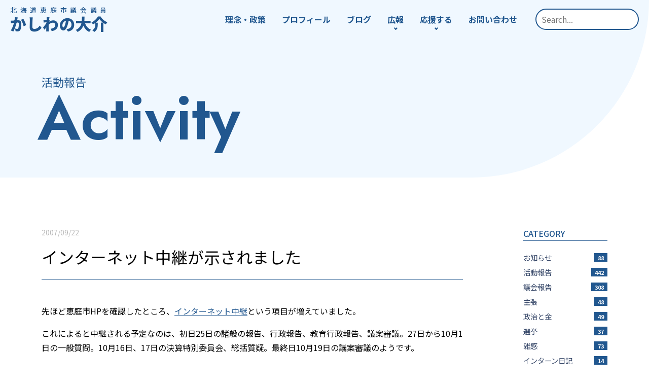

--- FILE ---
content_type: text/html; charset=UTF-8
request_url: https://kashiwano.info/article-235.html
body_size: 66931
content:
<!DOCTYPE html>
<html lang="ja">

<head>
  <!-- Google tag (gtag.js) -->
<script async src="https://www.googletagmanager.com/gtag/js?id=G-73SB98L9GX"></script>
<script>
  window.dataLayer = window.dataLayer || [];
  function gtag(){dataLayer.push(arguments);}
  gtag('js', new Date());

  gtag('config', 'G-73SB98L9GX');
</script>
<!-- Google tag (gtag.js) -->
<script async src="https://www.googletagmanager.com/gtag/js?id=UA-18988342-5"></script>
<script>
  window.dataLayer = window.dataLayer || [];
  function gtag(){dataLayer.push(arguments);}
  gtag('js', new Date());

  gtag('config', 'UA-18988342-5');
</script>
  <meta http-equiv="Content-Type" content="text/html; charset=UTF-8" />
  <meta name="viewport" content="width=device-width, initial-scale=1.0">
  
  <meta name='robots' content='index, follow, max-image-preview:large, max-snippet:-1, max-video-preview:-1' />

	<!-- This site is optimized with the Yoast SEO plugin v22.4 - https://yoast.com/wordpress/plugins/seo/ -->
	<title>インターネット中継が示されました - かしわのだいすけ（柏野大介）</title>
	<link rel="canonical" href="https://kashiwano.info/article-235.html" />
	<meta property="og:locale" content="ja_JP" />
	<meta property="og:type" content="article" />
	<meta property="og:title" content="インターネット中継が示されました - かしわのだいすけ（柏野大介）" />
	<meta property="og:description" content="先ほど恵庭市HPを確認したところ、インターネット中継という項目が増えていました。 これによると中継される予定なのは、初日25日の諸般の報告、行政報告、教育行政報告、議案審議。27日から10月1日の一般質問。10月16日、 [&hellip;]" />
	<meta property="og:url" content="https://kashiwano.info/article-235.html" />
	<meta property="og:site_name" content="かしわのだいすけ（柏野大介）" />
	<meta property="article:published_time" content="2007-09-22T06:49:30+00:00" />
	<meta property="article:modified_time" content="2023-03-29T04:16:06+00:00" />
	<meta property="og:image" content="https://kashiwano.info/wp/wp-content/uploads/2023/03/ogp.png" />
	<meta property="og:image:width" content="1200" />
	<meta property="og:image:height" content="675" />
	<meta property="og:image:type" content="image/png" />
	<meta name="author" content="Daisuke" />
	<meta name="twitter:card" content="summary_large_image" />
	<meta name="twitter:label1" content="執筆者" />
	<meta name="twitter:data1" content="Daisuke" />
	<script type="application/ld+json" class="yoast-schema-graph">{"@context":"https://schema.org","@graph":[{"@type":"WebPage","@id":"https://kashiwano.info/article-235.html","url":"https://kashiwano.info/article-235.html","name":"インターネット中継が示されました - かしわのだいすけ（柏野大介）","isPartOf":{"@id":"https://kashiwano.info/#website"},"datePublished":"2007-09-22T06:49:30+00:00","dateModified":"2023-03-29T04:16:06+00:00","author":{"@id":"https://kashiwano.info/#/schema/person/a76cd2613b53018bfe15faf6380c5451"},"breadcrumb":{"@id":"https://kashiwano.info/article-235.html#breadcrumb"},"inLanguage":"ja","potentialAction":[{"@type":"ReadAction","target":["https://kashiwano.info/article-235.html"]}]},{"@type":"BreadcrumbList","@id":"https://kashiwano.info/article-235.html#breadcrumb","itemListElement":[{"@type":"ListItem","position":1,"name":"ホーム","item":"https://kashiwano.info/"},{"@type":"ListItem","position":2,"name":"インターネット中継が示されました"}]},{"@type":"WebSite","@id":"https://kashiwano.info/#website","url":"https://kashiwano.info/","name":"かしわのだいすけ（柏野大介）","description":"一方通行の政治を変える","potentialAction":[{"@type":"SearchAction","target":{"@type":"EntryPoint","urlTemplate":"https://kashiwano.info/?s={search_term_string}"},"query-input":"required name=search_term_string"}],"inLanguage":"ja"},{"@type":"Person","@id":"https://kashiwano.info/#/schema/person/a76cd2613b53018bfe15faf6380c5451","name":"Daisuke","url":"https://kashiwano.info/article-author/daisuke"}]}</script>
	<!-- / Yoast SEO plugin. -->


<style type="text/css">.brave_popup{display:none}</style><script data-no-optimize="1"> var brave_popup_data = {}; var bravepop_emailValidation=false; var brave_popup_videos = {};  var brave_popup_formData = {};var brave_popup_adminUser = false; var brave_popup_pageInfo = {"type":"single","pageID":235,"singleType":"post"};  var bravepop_emailSuggestions={};</script><link rel='stylesheet' id='sbi_styles-css' href='https://kashiwano.info/wp/wp-content/plugins/instagram-feed-pro/css/sbi-styles.min.css?ver=6.0.8' type='text/css' media='all' />
<link rel='stylesheet' id='wp-block-library-css' href='https://kashiwano.info/wp/wp-includes/css/dist/block-library/style.min.css?ver=6.5.7' type='text/css' media='all' />
<style id='wp-block-library-theme-inline-css' type='text/css'>
.wp-block-audio figcaption{color:#555;font-size:13px;text-align:center}.is-dark-theme .wp-block-audio figcaption{color:#ffffffa6}.wp-block-audio{margin:0 0 1em}.wp-block-code{border:1px solid #ccc;border-radius:4px;font-family:Menlo,Consolas,monaco,monospace;padding:.8em 1em}.wp-block-embed figcaption{color:#555;font-size:13px;text-align:center}.is-dark-theme .wp-block-embed figcaption{color:#ffffffa6}.wp-block-embed{margin:0 0 1em}.blocks-gallery-caption{color:#555;font-size:13px;text-align:center}.is-dark-theme .blocks-gallery-caption{color:#ffffffa6}.wp-block-image figcaption{color:#555;font-size:13px;text-align:center}.is-dark-theme .wp-block-image figcaption{color:#ffffffa6}.wp-block-image{margin:0 0 1em}.wp-block-pullquote{border-bottom:4px solid;border-top:4px solid;color:currentColor;margin-bottom:1.75em}.wp-block-pullquote cite,.wp-block-pullquote footer,.wp-block-pullquote__citation{color:currentColor;font-size:.8125em;font-style:normal;text-transform:uppercase}.wp-block-quote{border-left:.25em solid;margin:0 0 1.75em;padding-left:1em}.wp-block-quote cite,.wp-block-quote footer{color:currentColor;font-size:.8125em;font-style:normal;position:relative}.wp-block-quote.has-text-align-right{border-left:none;border-right:.25em solid;padding-left:0;padding-right:1em}.wp-block-quote.has-text-align-center{border:none;padding-left:0}.wp-block-quote.is-large,.wp-block-quote.is-style-large,.wp-block-quote.is-style-plain{border:none}.wp-block-search .wp-block-search__label{font-weight:700}.wp-block-search__button{border:1px solid #ccc;padding:.375em .625em}:where(.wp-block-group.has-background){padding:1.25em 2.375em}.wp-block-separator.has-css-opacity{opacity:.4}.wp-block-separator{border:none;border-bottom:2px solid;margin-left:auto;margin-right:auto}.wp-block-separator.has-alpha-channel-opacity{opacity:1}.wp-block-separator:not(.is-style-wide):not(.is-style-dots){width:100px}.wp-block-separator.has-background:not(.is-style-dots){border-bottom:none;height:1px}.wp-block-separator.has-background:not(.is-style-wide):not(.is-style-dots){height:2px}.wp-block-table{margin:0 0 1em}.wp-block-table td,.wp-block-table th{word-break:normal}.wp-block-table figcaption{color:#555;font-size:13px;text-align:center}.is-dark-theme .wp-block-table figcaption{color:#ffffffa6}.wp-block-video figcaption{color:#555;font-size:13px;text-align:center}.is-dark-theme .wp-block-video figcaption{color:#ffffffa6}.wp-block-video{margin:0 0 1em}.wp-block-template-part.has-background{margin-bottom:0;margin-top:0;padding:1.25em 2.375em}
</style>
<style id='xo-event-calendar-event-calendar-style-inline-css' type='text/css'>
.xo-event-calendar{font-family:Helvetica Neue,Helvetica,Hiragino Kaku Gothic ProN,Meiryo,MS PGothic,sans-serif;overflow:auto;position:relative}.xo-event-calendar td,.xo-event-calendar th{padding:0!important}.xo-event-calendar .calendar:nth-child(n+2) .month-next,.xo-event-calendar .calendar:nth-child(n+2) .month-prev{visibility:hidden}.xo-event-calendar table{background-color:transparent;border-collapse:separate;border-spacing:0;color:#333;margin:0;padding:0;table-layout:fixed;width:100%}.xo-event-calendar table caption,.xo-event-calendar table tbody,.xo-event-calendar table td,.xo-event-calendar table tfoot,.xo-event-calendar table th,.xo-event-calendar table thead,.xo-event-calendar table tr{background:transparent;border:0;margin:0;opacity:1;outline:0;padding:0;vertical-align:baseline}.xo-event-calendar table table tr{display:table-row}.xo-event-calendar table table td,.xo-event-calendar table table th{display:table-cell;padding:0}.xo-event-calendar table.xo-month{border:1px solid #ccc;border-right-width:0;margin:0 0 8px;padding:0}.xo-event-calendar table.xo-month td,.xo-event-calendar table.xo-month th{background-color:#fff;border:1px solid #ccc;padding:0}.xo-event-calendar table.xo-month caption{caption-side:top}.xo-event-calendar table.xo-month .month-header{display:flex;flex-flow:wrap;justify-content:center;margin:4px 0}.xo-event-calendar table.xo-month .month-header>span{flex-grow:1;text-align:center}.xo-event-calendar table.xo-month button{background-color:transparent;border:0;box-shadow:none;color:#333;cursor:pointer;margin:0;overflow:hidden;padding:0;text-shadow:none;width:38px}.xo-event-calendar table.xo-month button[disabled]{cursor:default;opacity:.3}.xo-event-calendar table.xo-month button>span{text-align:center;vertical-align:middle}.xo-event-calendar table.xo-month button span.nav-prev{border-bottom:2px solid #333;border-left:2px solid #333;display:inline-block;font-size:0;height:13px;transform:rotate(45deg);width:13px}.xo-event-calendar table.xo-month button span.nav-next{border-right:2px solid #333;border-top:2px solid #333;display:inline-block;font-size:0;height:13px;transform:rotate(45deg);width:13px}.xo-event-calendar table.xo-month button:hover span.nav-next,.xo-event-calendar table.xo-month button:hover span.nav-prev{border-width:3px}.xo-event-calendar table.xo-month>thead th{border-width:0 1px 0 0;color:#333;font-size:.9em;font-weight:700;padding:1px 0;text-align:center}.xo-event-calendar table.xo-month>thead th.sunday{color:#d00}.xo-event-calendar table.xo-month>thead th.saturday{color:#00d}.xo-event-calendar table.xo-month .month-week{border:0;overflow:hidden;padding:0;position:relative;width:100%}.xo-event-calendar table.xo-month .month-week table{border:0;margin:0;padding:0}.xo-event-calendar table.xo-month .month-dayname{border-width:1px 0 0 1px;bottom:0;left:0;position:absolute;right:0;top:0}.xo-event-calendar table.xo-month .month-dayname td{border-width:1px 1px 0 0;padding:0}.xo-event-calendar table.xo-month .month-dayname td div{border-width:1px 1px 0 0;font-size:100%;height:1000px;line-height:1.2em;padding:4px;text-align:right}.xo-event-calendar table.xo-month .month-dayname td div.other-month{opacity:.6}.xo-event-calendar table.xo-month .month-dayname td div.today{color:#00d;font-weight:700}.xo-event-calendar table.xo-month .month-dayname-space{height:1.5em;position:relative;top:0}.xo-event-calendar table.xo-month .month-event{background-color:transparent;position:relative;top:0}.xo-event-calendar table.xo-month .month-event td{background-color:transparent;border-width:0 1px 0 0;padding:0 1px 2px}.xo-event-calendar table.xo-month .month-event-space{background-color:transparent;height:1.5em}.xo-event-calendar table.xo-month .month-event-space td{border-width:0 1px 0 0}.xo-event-calendar table.xo-month .month-event tr,.xo-event-calendar table.xo-month .month-event-space tr{background-color:transparent}.xo-event-calendar table.xo-month .month-event-title{background-color:#ccc;border-radius:3px;color:#666;display:block;font-size:.8em;margin:1px;overflow:hidden;padding:0 4px;text-align:left;white-space:nowrap}.xo-event-calendar p.holiday-title{font-size:90%;margin:0;padding:2px 0;vertical-align:middle}.xo-event-calendar p.holiday-title span{border:1px solid #ccc;margin:0 6px 0 0;padding:0 0 0 18px}.xo-event-calendar .loading-animation{left:50%;margin:-20px 0 0 -20px;position:absolute;top:50%}@media(min-width:600px){.xo-event-calendar .calendars.columns-2{-moz-column-gap:15px;column-gap:15px;display:grid;grid-template-columns:repeat(2,1fr);row-gap:5px}.xo-event-calendar .calendars.columns-2 .month-next,.xo-event-calendar .calendars.columns-2 .month-prev{visibility:hidden}.xo-event-calendar .calendars.columns-2 .calendar:first-child .month-prev,.xo-event-calendar .calendars.columns-2 .calendar:nth-child(2) .month-next{visibility:visible}.xo-event-calendar .calendars.columns-3{-moz-column-gap:15px;column-gap:15px;display:grid;grid-template-columns:repeat(3,1fr);row-gap:5px}.xo-event-calendar .calendars.columns-3 .month-next,.xo-event-calendar .calendars.columns-3 .month-prev{visibility:hidden}.xo-event-calendar .calendars.columns-3 .calendar:first-child .month-prev,.xo-event-calendar .calendars.columns-3 .calendar:nth-child(3) .month-next{visibility:visible}.xo-event-calendar .calendars.columns-4{-moz-column-gap:15px;column-gap:15px;display:grid;grid-template-columns:repeat(4,1fr);row-gap:5px}.xo-event-calendar .calendars.columns-4 .month-next,.xo-event-calendar .calendars.columns-4 .month-prev{visibility:hidden}.xo-event-calendar .calendars.columns-4 .calendar:first-child .month-prev,.xo-event-calendar .calendars.columns-4 .calendar:nth-child(4) .month-next{visibility:visible}}.xo-event-calendar.xo-calendar-loading .xo-months{opacity:.5}.xo-event-calendar.xo-calendar-loading .loading-animation{animation:loadingCircRot .8s linear infinite;border:5px solid rgba(0,0,0,.2);border-radius:50%;border-top-color:#4285f4;height:40px;width:40px}@keyframes loadingCircRot{0%{transform:rotate(0deg)}to{transform:rotate(359deg)}}.xo-event-calendar.is-style-legacy table.xo-month .month-header>span{font-size:120%;line-height:28px}.xo-event-calendar.is-style-regular table.xo-month button:not(:hover):not(:active):not(.has-background){background-color:transparent;color:#333}.xo-event-calendar.is-style-regular table.xo-month button>span{text-align:center;vertical-align:middle}.xo-event-calendar.is-style-regular table.xo-month button>span:not(.dashicons){font-size:2em;overflow:hidden;text-indent:100%;white-space:nowrap}.xo-event-calendar.is-style-regular table.xo-month .month-next,.xo-event-calendar.is-style-regular table.xo-month .month-prev{height:2em;width:2em}.xo-event-calendar.is-style-regular table.xo-month .month-header{align-items:center;display:flex;justify-content:center;padding:.2em 0}.xo-event-calendar.is-style-regular table.xo-month .month-header .calendar-caption{flex-grow:1}.xo-event-calendar.is-style-regular table.xo-month .month-header>span{font-size:1.1em}.xo-event-calendar.is-style-regular table.xo-month>thead th{background:#fafafa;font-size:.8em}.xo-event-calendar.is-style-regular table.xo-month .month-dayname td div{font-size:1em;padding:.2em}.xo-event-calendar.is-style-regular table.xo-month .month-dayname td div.today{color:#339;font-weight:700}.xo-event-calendar.is-style-regular .holiday-titles{display:inline-flex;flex-wrap:wrap;gap:.25em 1em}.xo-event-calendar.is-style-regular p.holiday-title{font-size:.875em;margin:0 0 .5em}.xo-event-calendar.is-style-regular p.holiday-title span{margin:0 .25em 0 0;padding:0 0 0 1.25em}

</style>
<style id='xo-event-calendar-simple-calendar-style-inline-css' type='text/css'>
.xo-simple-calendar{box-sizing:border-box;font-family:Helvetica Neue,Helvetica,Hiragino Kaku Gothic ProN,Meiryo,MS PGothic,sans-serif;margin:0;padding:0;position:relative}.xo-simple-calendar td,.xo-simple-calendar th{padding:0!important}.xo-simple-calendar .calendar:nth-child(n+2) .month-next,.xo-simple-calendar .calendar:nth-child(n+2) .month-prev{visibility:hidden}.xo-simple-calendar .calendar table.month{border:0;border-collapse:separate;border-spacing:1px;box-sizing:border-box;margin:0 0 .5em;min-width:auto;outline:0;padding:0;table-layout:fixed;width:100%}.xo-simple-calendar .calendar table.month caption,.xo-simple-calendar .calendar table.month tbody,.xo-simple-calendar .calendar table.month td,.xo-simple-calendar .calendar table.month tfoot,.xo-simple-calendar .calendar table.month th,.xo-simple-calendar .calendar table.month thead,.xo-simple-calendar .calendar table.month tr{background:transparent;border:0;margin:0;opacity:1;outline:0;padding:0;vertical-align:baseline}.xo-simple-calendar .calendar table.month caption{caption-side:top;font-size:1.1em}.xo-simple-calendar .calendar table.month .month-header{align-items:center;display:flex;justify-content:center;width:100%}.xo-simple-calendar .calendar table.month .month-header .month-title{flex-grow:1;font-size:1em;font-weight:400;letter-spacing:.1em;line-height:1em;padding:0;text-align:center}.xo-simple-calendar .calendar table.month .month-header button{background:none;background-color:transparent;border:0;font-size:1.4em;line-height:1.4em;margin:0;outline-offset:0;padding:0;width:1.4em}.xo-simple-calendar .calendar table.month .month-header button:not(:hover):not(:active):not(.has-background){background-color:transparent}.xo-simple-calendar .calendar table.month .month-header button:hover{opacity:.6}.xo-simple-calendar .calendar table.month .month-header button:disabled{cursor:auto;opacity:.3}.xo-simple-calendar .calendar table.month .month-header .month-next,.xo-simple-calendar .calendar table.month .month-header .month-prev{background-color:transparent;color:#333;cursor:pointer}.xo-simple-calendar .calendar table.month tr{background:transparent;border:0;outline:0}.xo-simple-calendar .calendar table.month td,.xo-simple-calendar .calendar table.month th{background:transparent;border:0;outline:0;text-align:center;vertical-align:middle;word-break:normal}.xo-simple-calendar .calendar table.month th{font-size:.8em;font-weight:700}.xo-simple-calendar .calendar table.month td{font-size:1em;font-weight:400}.xo-simple-calendar .calendar table.month .day.holiday{color:#333}.xo-simple-calendar .calendar table.month .day.other{opacity:.3}.xo-simple-calendar .calendar table.month .day>span{box-sizing:border-box;display:inline-block;padding:.2em;width:100%}.xo-simple-calendar .calendar table.month th>span{color:#333}.xo-simple-calendar .calendar table.month .day.sun>span,.xo-simple-calendar .calendar table.month th.sun>span{color:#ec0220}.xo-simple-calendar .calendar table.month .day.sat>span,.xo-simple-calendar .calendar table.month th.sat>span{color:#0069de}.xo-simple-calendar .calendars-footer{margin:.5em;padding:0}.xo-simple-calendar .calendars-footer ul.holiday-titles{border:0;display:inline-flex;flex-wrap:wrap;gap:.25em 1em;margin:0;outline:0;padding:0}.xo-simple-calendar .calendars-footer ul.holiday-titles li{border:0;list-style:none;margin:0;outline:0;padding:0}.xo-simple-calendar .calendars-footer ul.holiday-titles li:after,.xo-simple-calendar .calendars-footer ul.holiday-titles li:before{content:none}.xo-simple-calendar .calendars-footer ul.holiday-titles .mark{border-radius:50%;display:inline-block;height:1.2em;vertical-align:middle;width:1.2em}.xo-simple-calendar .calendars-footer ul.holiday-titles .title{font-size:.7em;vertical-align:middle}@media(min-width:600px){.xo-simple-calendar .calendars.columns-2{-moz-column-gap:15px;column-gap:15px;display:grid;grid-template-columns:repeat(2,1fr);row-gap:5px}.xo-simple-calendar .calendars.columns-2 .month-next,.xo-simple-calendar .calendars.columns-2 .month-prev{visibility:hidden}.xo-simple-calendar .calendars.columns-2 .calendar:first-child .month-prev,.xo-simple-calendar .calendars.columns-2 .calendar:nth-child(2) .month-next{visibility:visible}.xo-simple-calendar .calendars.columns-3{-moz-column-gap:15px;column-gap:15px;display:grid;grid-template-columns:repeat(3,1fr);row-gap:5px}.xo-simple-calendar .calendars.columns-3 .month-next,.xo-simple-calendar .calendars.columns-3 .month-prev{visibility:hidden}.xo-simple-calendar .calendars.columns-3 .calendar:first-child .month-prev,.xo-simple-calendar .calendars.columns-3 .calendar:nth-child(3) .month-next{visibility:visible}.xo-simple-calendar .calendars.columns-4{-moz-column-gap:15px;column-gap:15px;display:grid;grid-template-columns:repeat(4,1fr);row-gap:5px}.xo-simple-calendar .calendars.columns-4 .month-next,.xo-simple-calendar .calendars.columns-4 .month-prev{visibility:hidden}.xo-simple-calendar .calendars.columns-4 .calendar:first-child .month-prev,.xo-simple-calendar .calendars.columns-4 .calendar:nth-child(4) .month-next{visibility:visible}}.xo-simple-calendar .calendar-loading-animation{left:50%;margin:-20px 0 0 -20px;position:absolute;top:50%}.xo-simple-calendar.xo-calendar-loading .calendars{opacity:.3}.xo-simple-calendar.xo-calendar-loading .calendar-loading-animation{animation:SimpleCalendarLoadingCircRot .8s linear infinite;border:5px solid rgba(0,0,0,.2);border-radius:50%;border-top-color:#4285f4;height:40px;width:40px}@keyframes SimpleCalendarLoadingCircRot{0%{transform:rotate(0deg)}to{transform:rotate(359deg)}}.xo-simple-calendar.is-style-regular table.month{border-collapse:collapse;border-spacing:0}.xo-simple-calendar.is-style-regular table.month tr{border:0}.xo-simple-calendar.is-style-regular table.month .day>span{border-radius:50%;line-height:2em;padding:.1em;width:2.2em}.xo-simple-calendar.is-style-frame table.month{background:transparent;border-collapse:collapse;border-spacing:0}.xo-simple-calendar.is-style-frame table.month thead tr{background:#eee}.xo-simple-calendar.is-style-frame table.month tbody tr{background:#fff}.xo-simple-calendar.is-style-frame table.month td,.xo-simple-calendar.is-style-frame table.month th{border:1px solid #ccc}.xo-simple-calendar.is-style-frame .calendars-footer{margin:8px 0}.xo-simple-calendar.is-style-frame .calendars-footer ul.holiday-titles .mark{border:1px solid #ccc;border-radius:0}

</style>
<style id='classic-theme-styles-inline-css' type='text/css'>
/*! This file is auto-generated */
.wp-block-button__link{color:#fff;background-color:#32373c;border-radius:9999px;box-shadow:none;text-decoration:none;padding:calc(.667em + 2px) calc(1.333em + 2px);font-size:1.125em}.wp-block-file__button{background:#32373c;color:#fff;text-decoration:none}
</style>
<style id='global-styles-inline-css' type='text/css'>
body{--wp--preset--color--black: #000000;--wp--preset--color--cyan-bluish-gray: #abb8c3;--wp--preset--color--white: #ffffff;--wp--preset--color--pale-pink: #f78da7;--wp--preset--color--vivid-red: #cf2e2e;--wp--preset--color--luminous-vivid-orange: #ff6900;--wp--preset--color--luminous-vivid-amber: #fcb900;--wp--preset--color--light-green-cyan: #7bdcb5;--wp--preset--color--vivid-green-cyan: #00d084;--wp--preset--color--pale-cyan-blue: #8ed1fc;--wp--preset--color--vivid-cyan-blue: #0693e3;--wp--preset--color--vivid-purple: #9b51e0;--wp--preset--gradient--vivid-cyan-blue-to-vivid-purple: linear-gradient(135deg,rgba(6,147,227,1) 0%,rgb(155,81,224) 100%);--wp--preset--gradient--light-green-cyan-to-vivid-green-cyan: linear-gradient(135deg,rgb(122,220,180) 0%,rgb(0,208,130) 100%);--wp--preset--gradient--luminous-vivid-amber-to-luminous-vivid-orange: linear-gradient(135deg,rgba(252,185,0,1) 0%,rgba(255,105,0,1) 100%);--wp--preset--gradient--luminous-vivid-orange-to-vivid-red: linear-gradient(135deg,rgba(255,105,0,1) 0%,rgb(207,46,46) 100%);--wp--preset--gradient--very-light-gray-to-cyan-bluish-gray: linear-gradient(135deg,rgb(238,238,238) 0%,rgb(169,184,195) 100%);--wp--preset--gradient--cool-to-warm-spectrum: linear-gradient(135deg,rgb(74,234,220) 0%,rgb(151,120,209) 20%,rgb(207,42,186) 40%,rgb(238,44,130) 60%,rgb(251,105,98) 80%,rgb(254,248,76) 100%);--wp--preset--gradient--blush-light-purple: linear-gradient(135deg,rgb(255,206,236) 0%,rgb(152,150,240) 100%);--wp--preset--gradient--blush-bordeaux: linear-gradient(135deg,rgb(254,205,165) 0%,rgb(254,45,45) 50%,rgb(107,0,62) 100%);--wp--preset--gradient--luminous-dusk: linear-gradient(135deg,rgb(255,203,112) 0%,rgb(199,81,192) 50%,rgb(65,88,208) 100%);--wp--preset--gradient--pale-ocean: linear-gradient(135deg,rgb(255,245,203) 0%,rgb(182,227,212) 50%,rgb(51,167,181) 100%);--wp--preset--gradient--electric-grass: linear-gradient(135deg,rgb(202,248,128) 0%,rgb(113,206,126) 100%);--wp--preset--gradient--midnight: linear-gradient(135deg,rgb(2,3,129) 0%,rgb(40,116,252) 100%);--wp--preset--font-size--small: 13px;--wp--preset--font-size--medium: 20px;--wp--preset--font-size--large: 36px;--wp--preset--font-size--x-large: 42px;--wp--preset--spacing--20: 0.44rem;--wp--preset--spacing--30: 0.67rem;--wp--preset--spacing--40: 1rem;--wp--preset--spacing--50: 1.5rem;--wp--preset--spacing--60: 2.25rem;--wp--preset--spacing--70: 3.38rem;--wp--preset--spacing--80: 5.06rem;--wp--preset--shadow--natural: 6px 6px 9px rgba(0, 0, 0, 0.2);--wp--preset--shadow--deep: 12px 12px 50px rgba(0, 0, 0, 0.4);--wp--preset--shadow--sharp: 6px 6px 0px rgba(0, 0, 0, 0.2);--wp--preset--shadow--outlined: 6px 6px 0px -3px rgba(255, 255, 255, 1), 6px 6px rgba(0, 0, 0, 1);--wp--preset--shadow--crisp: 6px 6px 0px rgba(0, 0, 0, 1);}:where(.is-layout-flex){gap: 0.5em;}:where(.is-layout-grid){gap: 0.5em;}body .is-layout-flex{display: flex;}body .is-layout-flex{flex-wrap: wrap;align-items: center;}body .is-layout-flex > *{margin: 0;}body .is-layout-grid{display: grid;}body .is-layout-grid > *{margin: 0;}:where(.wp-block-columns.is-layout-flex){gap: 2em;}:where(.wp-block-columns.is-layout-grid){gap: 2em;}:where(.wp-block-post-template.is-layout-flex){gap: 1.25em;}:where(.wp-block-post-template.is-layout-grid){gap: 1.25em;}.has-black-color{color: var(--wp--preset--color--black) !important;}.has-cyan-bluish-gray-color{color: var(--wp--preset--color--cyan-bluish-gray) !important;}.has-white-color{color: var(--wp--preset--color--white) !important;}.has-pale-pink-color{color: var(--wp--preset--color--pale-pink) !important;}.has-vivid-red-color{color: var(--wp--preset--color--vivid-red) !important;}.has-luminous-vivid-orange-color{color: var(--wp--preset--color--luminous-vivid-orange) !important;}.has-luminous-vivid-amber-color{color: var(--wp--preset--color--luminous-vivid-amber) !important;}.has-light-green-cyan-color{color: var(--wp--preset--color--light-green-cyan) !important;}.has-vivid-green-cyan-color{color: var(--wp--preset--color--vivid-green-cyan) !important;}.has-pale-cyan-blue-color{color: var(--wp--preset--color--pale-cyan-blue) !important;}.has-vivid-cyan-blue-color{color: var(--wp--preset--color--vivid-cyan-blue) !important;}.has-vivid-purple-color{color: var(--wp--preset--color--vivid-purple) !important;}.has-black-background-color{background-color: var(--wp--preset--color--black) !important;}.has-cyan-bluish-gray-background-color{background-color: var(--wp--preset--color--cyan-bluish-gray) !important;}.has-white-background-color{background-color: var(--wp--preset--color--white) !important;}.has-pale-pink-background-color{background-color: var(--wp--preset--color--pale-pink) !important;}.has-vivid-red-background-color{background-color: var(--wp--preset--color--vivid-red) !important;}.has-luminous-vivid-orange-background-color{background-color: var(--wp--preset--color--luminous-vivid-orange) !important;}.has-luminous-vivid-amber-background-color{background-color: var(--wp--preset--color--luminous-vivid-amber) !important;}.has-light-green-cyan-background-color{background-color: var(--wp--preset--color--light-green-cyan) !important;}.has-vivid-green-cyan-background-color{background-color: var(--wp--preset--color--vivid-green-cyan) !important;}.has-pale-cyan-blue-background-color{background-color: var(--wp--preset--color--pale-cyan-blue) !important;}.has-vivid-cyan-blue-background-color{background-color: var(--wp--preset--color--vivid-cyan-blue) !important;}.has-vivid-purple-background-color{background-color: var(--wp--preset--color--vivid-purple) !important;}.has-black-border-color{border-color: var(--wp--preset--color--black) !important;}.has-cyan-bluish-gray-border-color{border-color: var(--wp--preset--color--cyan-bluish-gray) !important;}.has-white-border-color{border-color: var(--wp--preset--color--white) !important;}.has-pale-pink-border-color{border-color: var(--wp--preset--color--pale-pink) !important;}.has-vivid-red-border-color{border-color: var(--wp--preset--color--vivid-red) !important;}.has-luminous-vivid-orange-border-color{border-color: var(--wp--preset--color--luminous-vivid-orange) !important;}.has-luminous-vivid-amber-border-color{border-color: var(--wp--preset--color--luminous-vivid-amber) !important;}.has-light-green-cyan-border-color{border-color: var(--wp--preset--color--light-green-cyan) !important;}.has-vivid-green-cyan-border-color{border-color: var(--wp--preset--color--vivid-green-cyan) !important;}.has-pale-cyan-blue-border-color{border-color: var(--wp--preset--color--pale-cyan-blue) !important;}.has-vivid-cyan-blue-border-color{border-color: var(--wp--preset--color--vivid-cyan-blue) !important;}.has-vivid-purple-border-color{border-color: var(--wp--preset--color--vivid-purple) !important;}.has-vivid-cyan-blue-to-vivid-purple-gradient-background{background: var(--wp--preset--gradient--vivid-cyan-blue-to-vivid-purple) !important;}.has-light-green-cyan-to-vivid-green-cyan-gradient-background{background: var(--wp--preset--gradient--light-green-cyan-to-vivid-green-cyan) !important;}.has-luminous-vivid-amber-to-luminous-vivid-orange-gradient-background{background: var(--wp--preset--gradient--luminous-vivid-amber-to-luminous-vivid-orange) !important;}.has-luminous-vivid-orange-to-vivid-red-gradient-background{background: var(--wp--preset--gradient--luminous-vivid-orange-to-vivid-red) !important;}.has-very-light-gray-to-cyan-bluish-gray-gradient-background{background: var(--wp--preset--gradient--very-light-gray-to-cyan-bluish-gray) !important;}.has-cool-to-warm-spectrum-gradient-background{background: var(--wp--preset--gradient--cool-to-warm-spectrum) !important;}.has-blush-light-purple-gradient-background{background: var(--wp--preset--gradient--blush-light-purple) !important;}.has-blush-bordeaux-gradient-background{background: var(--wp--preset--gradient--blush-bordeaux) !important;}.has-luminous-dusk-gradient-background{background: var(--wp--preset--gradient--luminous-dusk) !important;}.has-pale-ocean-gradient-background{background: var(--wp--preset--gradient--pale-ocean) !important;}.has-electric-grass-gradient-background{background: var(--wp--preset--gradient--electric-grass) !important;}.has-midnight-gradient-background{background: var(--wp--preset--gradient--midnight) !important;}.has-small-font-size{font-size: var(--wp--preset--font-size--small) !important;}.has-medium-font-size{font-size: var(--wp--preset--font-size--medium) !important;}.has-large-font-size{font-size: var(--wp--preset--font-size--large) !important;}.has-x-large-font-size{font-size: var(--wp--preset--font-size--x-large) !important;}
.wp-block-navigation a:where(:not(.wp-element-button)){color: inherit;}
:where(.wp-block-post-template.is-layout-flex){gap: 1.25em;}:where(.wp-block-post-template.is-layout-grid){gap: 1.25em;}
:where(.wp-block-columns.is-layout-flex){gap: 2em;}:where(.wp-block-columns.is-layout-grid){gap: 2em;}
.wp-block-pullquote{font-size: 1.5em;line-height: 1.6;}
</style>
<link rel='stylesheet' id='float-menu-css' href='https://kashiwano.info/wp/wp-content/plugins/float-menu/public/assets/css/style.min.css?ver=7.2.2' type='text/css' media='all' />
<link rel='stylesheet' id='float-menu-fontawesome-css' href='https://kashiwano.info/wp/wp-content/plugins/float-menu/vendors/fontawesome/css/all.min.css?ver=7.1' type='text/css' media='all' />
<link rel='stylesheet' id='sbttb-fonts-css' href='https://kashiwano.info/wp/wp-content/plugins/smooth-back-to-top-button/assets/css/sbttb-fonts.css?ver=1.2' type='text/css' media='all' />
<link rel='stylesheet' id='sbttb-style-css' href='https://kashiwano.info/wp/wp-content/plugins/smooth-back-to-top-button/assets/css/smooth-back-to-top-button.css?ver=1.2' type='text/css' media='all' />
<link rel='stylesheet' id='xo-event-calendar-css' href='https://kashiwano.info/wp/wp-content/plugins/xo-event-calendar/css/xo-event-calendar.css?ver=3.2.10' type='text/css' media='all' />
<link rel='stylesheet' id='slb_core-css' href='https://kashiwano.info/wp/wp-content/plugins/simple-lightbox/client/css/app.css?ver=2.9.4' type='text/css' media='all' />
<script type="text/javascript" src="https://kashiwano.info/wp/wp-includes/js/jquery/jquery.min.js?ver=3.7.1" id="jquery-core-js"></script>
<script type="text/javascript" src="https://kashiwano.info/wp/wp-includes/js/jquery/jquery-migrate.min.js?ver=3.4.1" id="jquery-migrate-js"></script>
<script type="text/javascript" id="3d-flip-book-client-locale-loader-js-extra">
/* <![CDATA[ */
var FB3D_CLIENT_LOCALE = {"ajaxurl":"https:\/\/kashiwano.info\/wp\/wp-admin\/admin-ajax.php","dictionary":{"Table of contents":"Table of contents","Close":"Close","Bookmarks":"Bookmarks","Thumbnails":"Thumbnails","Search":"Search","Share":"Share","Facebook":"Facebook","Twitter":"Twitter","Email":"Email","Play":"Play","Previous page":"Previous page","Next page":"Next page","Zoom in":"Zoom in","Zoom out":"Zoom out","Fit view":"Fit view","Auto play":"Auto play","Full screen":"Full screen","More":"More","Smart pan":"Smart pan","Single page":"Single page","Sounds":"Sounds","Stats":"Stats","Print":"Print","Download":"Download","Goto first page":"Goto first page","Goto last page":"Goto last page"},"images":"https:\/\/kashiwano.info\/wp\/wp-content\/plugins\/interactive-3d-flipbook-powered-physics-engine\/assets\/images\/","jsData":{"urls":[],"posts":{"ids_mis":[],"ids":[]},"pages":[],"firstPages":[],"bookCtrlProps":[],"bookTemplates":[]},"key":"3d-flip-book","pdfJS":{"pdfJsLib":"https:\/\/kashiwano.info\/wp\/wp-content\/plugins\/interactive-3d-flipbook-powered-physics-engine\/assets\/js\/pdf.min.js?ver=4.3.136","pdfJsWorker":"https:\/\/kashiwano.info\/wp\/wp-content\/plugins\/interactive-3d-flipbook-powered-physics-engine\/assets\/js\/pdf.worker.js?ver=4.3.136","stablePdfJsLib":"https:\/\/kashiwano.info\/wp\/wp-content\/plugins\/interactive-3d-flipbook-powered-physics-engine\/assets\/js\/stable\/pdf.min.js?ver=2.5.207","stablePdfJsWorker":"https:\/\/kashiwano.info\/wp\/wp-content\/plugins\/interactive-3d-flipbook-powered-physics-engine\/assets\/js\/stable\/pdf.worker.js?ver=2.5.207","pdfJsCMapUrl":"https:\/\/kashiwano.info\/wp\/wp-content\/plugins\/interactive-3d-flipbook-powered-physics-engine\/assets\/cmaps\/"},"cacheurl":"https:\/\/kashiwano.info\/wp\/wp-content\/uploads\/3d-flip-book\/cache\/","pluginsurl":"https:\/\/kashiwano.info\/wp\/wp-content\/plugins\/","pluginurl":"https:\/\/kashiwano.info\/wp\/wp-content\/plugins\/interactive-3d-flipbook-powered-physics-engine\/","thumbnailSize":{"width":"700","height":"700"},"version":"1.16.17"};
/* ]]> */
</script>
<script type="text/javascript" src="https://kashiwano.info/wp/wp-content/plugins/interactive-3d-flipbook-powered-physics-engine/assets/js/client-locale-loader.js?ver=1.16.17" id="3d-flip-book-client-locale-loader-js" async="async" data-wp-strategy="async"></script>

            <style type="text/css">
                .progress-wrap {
                    bottom: 50px;
                    height: 46px;
                    width: 46px;
                    border-radius: 46px;
                    background-color: #ffffff;
                    box-shadow: inset 0 0 0 2px #cccccc;
                }

                .progress-wrap.btn-left-side {
                    left: 50px;
                }

                .progress-wrap.btn-right-side {
                    right: 50px;
                }

				.progress-wrap.btn-center {
					inset-inline: 0;
					margin-inline: auto;
				}

                .progress-wrap::after {
                    width: 46px;
                    height: 46px;
                    color: #21578f;
                    font-size: 24px;
                    content: '\e90c';
                    line-height: 46px;
                }

                .progress-wrap:hover::after {
                    color: #ff9300;
                }

                .progress-wrap svg.progress-circle path {
                    stroke: #21578f;
                    stroke-width: 2px;
                }

                
                
                                @media only screen and (max-width: 767px) {
                    .progress-wrap {
                        display: none;
                    }
                }
                
            </style>

			<link rel="icon" href="https://kashiwano.info/wp/wp-content/uploads/2023/03/cropped-favi-1-32x32.png" sizes="32x32" />
<link rel="icon" href="https://kashiwano.info/wp/wp-content/uploads/2023/03/cropped-favi-1-192x192.png" sizes="192x192" />
<link rel="apple-touch-icon" href="https://kashiwano.info/wp/wp-content/uploads/2023/03/cropped-favi-1-180x180.png" />
<meta name="msapplication-TileImage" content="https://kashiwano.info/wp/wp-content/uploads/2023/03/cropped-favi-1-270x270.png" />
  <link rel="preconnect" href="https://fonts.googleapis.com">
  <link rel="preconnect" href="https://fonts.gstatic.com" crossorigin>
  <link
    href="https://fonts.googleapis.com/css2?family=Hurricane&family=Jost:wght@600&family=Noto+Sans+JP:wght@400;500;700;900&family=Noto+Serif+JP:wght@400;500&display=swap"
    rel="stylesheet">
  <link rel="stylesheet" href="https://kashiwano.info/wp/wp-content/themes/kashiwano/dist/style.css">
  <link rel="stylesheet" href="https://cdn.jsdelivr.net/npm/bootstrap-icons@1.10.3/font/bootstrap-icons.css">
  <script src="https://ajaxzip3.github.io/ajaxzip3.js" charset="UTF-8"></script>
</head>

<body class="page">
    <header class="l-header-wrap">
  <div class="l-header">
    <h1 class="l-header__logo"><a href="https://kashiwano.info"><span
          class="l-header__logo-sub">北海道恵庭市議会議員</span>かしわの大介</a></h1>
    <div id="menu-icon">
      <div class="hamburger">
        <div></div>
      </div>
    </div>
    <nav class="l-header__inner">
      <form class="l-header__search" action="/" method="get">
        <input name="s" placeholder="Search..." type="search" aria-label="Search" value="">
        <input type="hidden" name="action" value="results">
      </form>
      <ul class="l-header__menu">
        <li class="l-header__menu-item">
          <a href="/policy.html" class="l-header__menu-link">理念・政策</a>
        </li>
        <li class="l-header__menu-item">
          <a href="/profile.html" class="l-header__menu-link">プロフィール</a>
        </li>
        <li class="l-header__menu-item">
          <a href="/blogs.html" class="l-header__menu-link">ブログ</a>
        </li>
        <!-- <li class="l-header__menu-item drop-toggle">
          <a class="l-header__menu-link">ブログ</a>
          <ul class="l-header__dropdown u-grid">
            <li class="l-header__dropdown-item">
              <a href="/c/news" class="l-header__dropdown-link">お知らせ</a>
            </li>
            <li class="l-header__dropdown-item">
              <a href="/c/activity" class="l-header__dropdown-link">活動報告</a>
            </li>
            <li class="l-header__dropdown-item">
              <a href="/c/report" class="l-header__dropdown-link">議会報告</a>
            </li>
            <li class="l-header__dropdown-item">
              <a href="/c/opinion" class="l-header__dropdown-link">主張</a>
            </li>
            <li class="l-header__dropdown-item">
              <a href="/c/money" class="l-header__dropdown-link">政治と金</a>
            </li>
            <li class="l-header__dropdown-item">
              <a href="/c/election" class="l-header__dropdown-link">選挙</a>
            </li>
            <li class="l-header__dropdown-item">
              <a href="/c/thoughts" class="l-header__dropdown-link">雑感</a>
            </li>
            <li class="l-header__dropdown-item">
              <a href="/c/intern" class="l-header__dropdown-link">インターン日記</a>
            </li>
          </ul>
        </li> -->
        <li class="l-header__menu-item drop-toggle">
          <a class="l-header__menu-link">広報</a>
          <ul class="l-header__dropdown">
            <li class="l-header__dropdown-item">
              <a href="/magazine.html" class="l-header__dropdown-link">広報誌</a>
            </li>
            <li class="l-header__dropdown-item">
              <a href="/calendar.html" class="l-header__dropdown-link">イベントカレンダー</a>
            </li>
            <li class="l-header__dropdown-item">
              <a href="/movie.html" class="l-header__dropdown-link">動画メッセージ</a>
            </li>
          </ul>
        </li>
        <li class="l-header__menu-item drop-toggle">
          <a class="l-header__menu-link">応援する</a>
          <ul class="l-header__dropdown">
            <li class="l-header__dropdown-item">
              <a href="/donation.html" class="l-header__dropdown-link">個人献金</a>
            </li>
            <li class="l-header__dropdown-item">
              <a href="/supporter.html" class="l-header__dropdown-link">サポーター募集</a>
            </li>
            <li class="l-header__dropdown-item">
              <a href="/sns.html" class="l-header__dropdown-link">SNSで応援</a>
            </li>
          </ul>
        </li>
        <li class="l-header__menu-item">
          <a href="/contact.html" class="l-header__menu-link">お問い合わせ</a>
        </li>
      </ul>
    </nav>
  </div>
</header>  <main><div class="l-title">
  <div class="container">
    <div class="l-title__inner">
                  <h2 class="l-title__heading">活動報告        <span class="l-title__heading-sub">activity</span>
      </h2>
          </div>
  </div>
</div>
<div class="post-area single">
  <div id="searchbox">
    <div class="container text-center">
      <div class="row row-cols-1 row-cols-md-3 g-3 d-flex d-lg-none mb-5">
        <div class="col">
          <select class="form-select p-news__form" name="archive-dropdown"
            onChange='document.location.href=this.options[this.selectedIndex].value;'>
            <option value="">年を選択</option>
            	<option value='https://kashiwano.info/article-date/2026'> 2026 &nbsp;(6)</option>
	<option value='https://kashiwano.info/article-date/2025'> 2025 &nbsp;(40)</option>
	<option value='https://kashiwano.info/article-date/2024'> 2024 &nbsp;(42)</option>
	<option value='https://kashiwano.info/article-date/2023'> 2023 &nbsp;(61)</option>
	<option value='https://kashiwano.info/article-date/2022'> 2022 &nbsp;(49)</option>
	<option value='https://kashiwano.info/article-date/2021'> 2021 &nbsp;(68)</option>
	<option value='https://kashiwano.info/article-date/2020'> 2020 &nbsp;(39)</option>
	<option value='https://kashiwano.info/article-date/2019'> 2019 &nbsp;(41)</option>
	<option value='https://kashiwano.info/article-date/2018'> 2018 &nbsp;(23)</option>
	<option value='https://kashiwano.info/article-date/2017'> 2017 &nbsp;(41)</option>
	<option value='https://kashiwano.info/article-date/2016'> 2016 &nbsp;(57)</option>
	<option value='https://kashiwano.info/article-date/2015'> 2015 &nbsp;(95)</option>
	<option value='https://kashiwano.info/article-date/2014'> 2014 &nbsp;(5)</option>
	<option value='https://kashiwano.info/article-date/2013'> 2013 &nbsp;(2)</option>
	<option value='https://kashiwano.info/article-date/2012'> 2012 &nbsp;(1)</option>
	<option value='https://kashiwano.info/article-date/2011'> 2011 &nbsp;(66)</option>
	<option value='https://kashiwano.info/article-date/2010'> 2010 &nbsp;(65)</option>
	<option value='https://kashiwano.info/article-date/2009'> 2009 &nbsp;(81)</option>
	<option value='https://kashiwano.info/article-date/2008'> 2008 &nbsp;(137)</option>
	<option value='https://kashiwano.info/article-date/2007'> 2007 &nbsp;(164)</option>
          </select>
        </div>
        <div class="col">
          <select class="form-select p-news__form" name="dropdown"
  onchange="document.location.href=this.options[this.selectedIndex].value;">
  <option value="" selected="selected">カテゴリーを選択</option>
    <option value="https://kashiwano.info/c/news">お知らせ</option>
    <option value="https://kashiwano.info/c/activity">活動報告</option>
    <option value="https://kashiwano.info/c/report">議会報告</option>
    <option value="https://kashiwano.info/c/opinion">主張</option>
    <option value="https://kashiwano.info/c/money">政治と金</option>
    <option value="https://kashiwano.info/c/election">選挙</option>
    <option value="https://kashiwano.info/c/thoughts">雑感</option>
    <option value="https://kashiwano.info/c/intern">インターン日記</option>
  </select>
        </div>
        <div class="col">
          <form action="/" class="input-group" method="get">
            <input class="form-control p-news__form" type="search" placeholder="サイト内検索" aria-label="Search" name="s"
              value="">
            <input type="hidden" name="action" value="results">
            <button class="btn c-btn-search" id="button-addon" type="submit"><i class="bi bi-search"></i></button>
          </form>
        </div>
      </div>
    </div>
  </div>

  <div class="container">
    <div class="row">
      <div class="col-lg-9">
        <p class="l-page__date">2007/09/22</p>
        <h3 class="l-page__title">インターネット中継が示されました</h3>
                <div class="l-page__content">
          <p>先ほど恵庭市HPを確認したところ、<a href="http://www.city.eniwa.hokkaido.jp/www/genre/0000000000000/1210740636852/index.html">インターネット中継</a>という項目が増えていました。</p>
<p>
これによると中継される予定なのは、初日25日の諸般の報告、行政報告、教育行政報告、議案審議。27日から10月1日の一般質問。10月16日、17日の決算特別委員会、総括質疑。最終日10月19日の議案審議のようです。</p>
<p>ぜひご覧の上、ご感想などお寄せください。</p>
</p>
<p>議事日程、会期につきましては本日（9/21）の議会運営委員会で決定されました。</p>
<p>日程など一部で変更があります。こちらが新しい会期日程です。</p>
<p>２５日の議会初日では、理事者側から各種報告を受けたのち、議案などの審議に入っていきますが、各議案の処理については議会運営委員会で既に話し合いが済んでいます。</p>
<p>議員になる前に議会を傍聴したときには、そのスピードについていけず、誰も話を聞いていないのではないかと思いましたが、それは実質的な議論が既に終わっているからです。</p>
<p>すでに了承されたものは、即決・簡易採決となります。</p>
<p>今回の議案では、議案第4号「恵庭市廃棄物の処理及び清掃に関する条例の一部改正について」、</p>
<p>議案第6号「恵庭市公共下水道条例及び恵庭市個別排水処理施設に関する条例の一部改正について」、</p>
<p>議案第8号「平成19年度恵庭市一般会計補正予算（第2号）」、</p>
<p>陳情第6号「砲撃音対策に関する陳情書」</p>
<p>を除く議案に関しては、議会運営委員会で了承されました。</p>
<p>ここにあげた議案に関しては所管する委員会に付託の上、審議されます。<br />
議案第8号の補正予算は結論が決まっておりませんので、理事者側から提案説明のみが<br />
行われます。</p>
<p>本会議の議案審議が傍聴していて面白くないのは、すでにシナリオができているというのが大きな理由だと思います。<br />
もし市役所に足を運んでいただけるのであれば、本会議よりも議員の本音により近い部分が見られる議会運営委員会や各常任委員会の傍聴をおすすめします。次回の議会運営委員会は10/9の10時からです。</p>
        </div>
                <div class="comments">
          
<div class="bg-light p-3 p-lg-4 rounded-3">
  <h4 class="mt-3 mb-4">皆様のコメントを受け付けております。</h4>
  <div id="comments">
        	<div id="respond" class="comment-respond">
		<h3 id="reply-title" class="comment-reply-title">記事に投稿 <small><a rel="nofollow" id="cancel-comment-reply-link" href="/article-235.html#respond" style="display:none;">&emsp;<small>キャンセル</small></a></small></h3><form action="https://kashiwano.info/wp/wp-comments-post.php" method="post" id="commentform" class="comment-form"><p class="comment-notes"><span id="email-notes">メールアドレスが公開されることはありません。</span> <span class="required-field-message"><span class="required">※</span> が付いている欄は必須項目です</span></p><p class="comment-form-comment"><textarea id="comment" class="form-control" name="comment" cols="45" rows="8" aria-required="true" placeholder="コメント(必須)"></textarea></p><p class="comment-form-author"><input  class="form-control" id="author" name="author" type="text" placeholder="名前(必須)" value="" size="30" /></p>
<p class="comment-form-email"><input  class="form-control" id="email" name="email" type="text" placeholder="メールアドレス(必須)" value="" size="30" /></p>
<p class="comment-form-url"><input  class="form-control "id="url" name="url" type="text" placeholder="サイトURL" size="30" /></p>
<p class="form-submit"><input name="submit" type="submit" id="submit" class="submit" value="投稿" /> <input type='hidden' name='comment_post_ID' value='235' id='comment_post_ID' />
<input type='hidden' name='comment_parent' id='comment_parent' value='0' />
</p><p style="display: none;"><input type="hidden" id="akismet_comment_nonce" name="akismet_comment_nonce" value="940dc1eea3" /></p><p style="display: none !important;" class="akismet-fields-container" data-prefix="ak_"><label>&#916;<textarea name="ak_hp_textarea" cols="45" rows="8" maxlength="100"></textarea></label><input type="hidden" id="ak_js_1" name="ak_js" value="174"/><script>document.getElementById( "ak_js_1" ).setAttribute( "value", ( new Date() ).getTime() );</script></p></form>	</div><!-- #respond -->
	<p class="akismet_comment_form_privacy_notice">このサイトはスパムを低減するために Akismet を使っています。<a href="https://akismet.com/privacy/" target="_blank" rel="nofollow noopener">コメントデータの処理方法の詳細はこちらをご覧ください</a>。</p>  </div>
</div>

<script>
//文字列の置き換え
const approvalTag = document.querySelector('.comments-approval');
approvalTag.textContent = '承認待ち';
</script>
        </div>
        <div class="p-index-news__btnbox">
          <a href="/blogs.html" class="c-btn-main">一覧を見る</a>
        </div>
      </div>
      <div class="col-lg-2 offset-lg-1 d-none d-lg-block">
        <aside class="l-sidebar">
  <div class="l-sidebar__title">CATEGORY</div>
  <ul>
    	<li class="list-group-item cat-item cat-item-1"><a class='d-flex justify-content-between align-items-center' href="https://kashiwano.info/c/news">お知らせ<span class='badge'>88</span></a>
</li>
	<li class="list-group-item cat-item cat-item-274"><a class='d-flex justify-content-between align-items-center' href="https://kashiwano.info/c/activity">活動報告<span class='badge'>442</span></a>
</li>
	<li class="list-group-item cat-item cat-item-8"><a class='d-flex justify-content-between align-items-center' href="https://kashiwano.info/c/report">議会報告<span class='badge'>308</span></a>
</li>
	<li class="list-group-item cat-item cat-item-10"><a class='d-flex justify-content-between align-items-center' href="https://kashiwano.info/c/opinion">主張<span class='badge'>48</span></a>
</li>
	<li class="list-group-item cat-item cat-item-5"><a class='d-flex justify-content-between align-items-center' href="https://kashiwano.info/c/money">政治と金<span class='badge'>49</span></a>
</li>
	<li class="list-group-item cat-item cat-item-137"><a class='d-flex justify-content-between align-items-center' href="https://kashiwano.info/c/election">選挙<span class='badge'>37</span></a>
</li>
	<li class="list-group-item cat-item cat-item-9"><a class='d-flex justify-content-between align-items-center' href="https://kashiwano.info/c/thoughts">雑感<span class='badge'>73</span></a>
</li>
	<li class="list-group-item cat-item cat-item-122"><a class='d-flex justify-content-between align-items-center' href="https://kashiwano.info/c/intern">インターン日記<span class='badge'>14</span></a>
</li>
  </ul>
  <div class="l-sidebar__title">ARCHIVE</div>
  <ul>
    	<li class='list-group-item'><a class='d-flex justify-content-between align-items-center' href='https://kashiwano.info/article-date/2026'>2026<span class='badge'>6</span></a></li>
	<li class='list-group-item'><a class='d-flex justify-content-between align-items-center' href='https://kashiwano.info/article-date/2025'>2025<span class='badge'>40</span></a></li>
	<li class='list-group-item'><a class='d-flex justify-content-between align-items-center' href='https://kashiwano.info/article-date/2024'>2024<span class='badge'>42</span></a></li>
	<li class='list-group-item'><a class='d-flex justify-content-between align-items-center' href='https://kashiwano.info/article-date/2023'>2023<span class='badge'>61</span></a></li>
	<li class='list-group-item'><a class='d-flex justify-content-between align-items-center' href='https://kashiwano.info/article-date/2022'>2022<span class='badge'>49</span></a></li>
	<li class='list-group-item'><a class='d-flex justify-content-between align-items-center' href='https://kashiwano.info/article-date/2021'>2021<span class='badge'>68</span></a></li>
	<li class='list-group-item'><a class='d-flex justify-content-between align-items-center' href='https://kashiwano.info/article-date/2020'>2020<span class='badge'>39</span></a></li>
	<li class='list-group-item'><a class='d-flex justify-content-between align-items-center' href='https://kashiwano.info/article-date/2019'>2019<span class='badge'>41</span></a></li>
	<li class='list-group-item'><a class='d-flex justify-content-between align-items-center' href='https://kashiwano.info/article-date/2018'>2018<span class='badge'>23</span></a></li>
	<li class='list-group-item'><a class='d-flex justify-content-between align-items-center' href='https://kashiwano.info/article-date/2017'>2017<span class='badge'>41</span></a></li>
	<li class='list-group-item'><a class='d-flex justify-content-between align-items-center' href='https://kashiwano.info/article-date/2016'>2016<span class='badge'>57</span></a></li>
	<li class='list-group-item'><a class='d-flex justify-content-between align-items-center' href='https://kashiwano.info/article-date/2015'>2015<span class='badge'>95</span></a></li>
	<li class='list-group-item'><a class='d-flex justify-content-between align-items-center' href='https://kashiwano.info/article-date/2014'>2014<span class='badge'>5</span></a></li>
	<li class='list-group-item'><a class='d-flex justify-content-between align-items-center' href='https://kashiwano.info/article-date/2013'>2013<span class='badge'>2</span></a></li>
	<li class='list-group-item'><a class='d-flex justify-content-between align-items-center' href='https://kashiwano.info/article-date/2012'>2012<span class='badge'>1</span></a></li>
	<li class='list-group-item'><a class='d-flex justify-content-between align-items-center' href='https://kashiwano.info/article-date/2011'>2011<span class='badge'>66</span></a></li>
	<li class='list-group-item'><a class='d-flex justify-content-between align-items-center' href='https://kashiwano.info/article-date/2010'>2010<span class='badge'>65</span></a></li>
	<li class='list-group-item'><a class='d-flex justify-content-between align-items-center' href='https://kashiwano.info/article-date/2009'>2009<span class='badge'>81</span></a></li>
	<li class='list-group-item'><a class='d-flex justify-content-between align-items-center' href='https://kashiwano.info/article-date/2008'>2008<span class='badge'>137</span></a></li>
	<li class='list-group-item'><a class='d-flex justify-content-between align-items-center' href='https://kashiwano.info/article-date/2007'>2007<span class='badge'>164</span></a></li>
  </ul>
</aside>      </div>
    </div>
  </div>
</div>
</main>
<footer class="l-footer">
  <section class="container">
    <div class="d-flex">
      <div class="l-footer-info">
        <a class="l-footer__logo" href="https://kashiwano.info">
          <span class="l-footer__logo-sub">北海道恵庭市議会議員</span>かしわの大介        </a>
        <p class="l-footer-access">
          <i class="bi bi-geo-alt-fill"></i>〒061-1441&nbsp;<br
            class="d-block d-md-none">北海道恵庭市住吉町2-2-14<br>
          <i class="bi bi-telephone"></i><a href="tel:090-2695-2880"
            class="text-light text-decoration-none">090-2695-2880</a><br>
          <i class="bi bi-envelope"></i><a href="mailto:info@kashiwano.info"
            class="text-light text-decoration-none">info@kashiwano.info</a>
        </p>
        <div class="d-none d-xl-block pt-3">
          <a href="/contact.html" class="c-btn-main main--outline">お問い合わせ</a>
        </div>
      </div>

      <div class="l-footer-menu">
        <div class="pe-5">
          <h5><a href="/policy.html" class="l-footer__lv2 l-footer__link">理念・政策</a></h5>
          <h5><a href="/profile.html" class="l-footer__lv2 l-footer__link">プロフィール</a></h5>
        </div>

        <div class="pe-5">
          <h5 class="l-footer__lv2">ブログ</h5>
          <ul class="nav flex-column">
            <li><a href="/c/news" class="l-footer__lv3 l-footer__link">お知らせ</a>
            </li>
            <li><a href="/c/activity" class="l-footer__lv3 l-footer__link">活動報告</a>
            </li>
            <li><a href="/c/report" class="l-footer__lv3 l-footer__link">議会報告</a>
            </li>
            <li><a href="/c/opinion" class="l-footer__lv3 l-footer__link">主張</a></li>
            <li><a href="/c/money" class="l-footer__lv3 l-footer__link">政治と金</a>
            </li>
            <li><a href="/c/election" class="l-footer__lv3 l-footer__link">選挙</a></li>
            <li><a href="/c/thoughts" class="l-footer__lv3 l-footer__link">雑感</a></li>
            <li><a href="/c/intern" class="l-footer__lv3 l-footer__link">インターン日記</a></li>
          </ul>
        </div>

        <div class="pe-5">
          <h5 class="l-footer__lv2">広報</h5>
          <ul class="nav flex-column">
            <li><a href="/magazine.html" class="l-footer__lv3 l-footer__link">広報誌</a>
            </li>
            <li><a href="/calendar.html" class="l-footer__lv3 l-footer__link">イベントカレンダー</a>
            </li>
            <li><a href="/movie.html" class="l-footer__lv3 l-footer__link">動画メッセージ</a></li>
          </ul>

          <h5 class="mt-4 l-footer__lv2">かしわのを応援</h5>
          <ul class="nav flex-column">
            <li><a href="/donation.html" class="l-footer__lv3 l-footer__link">個人献金</a>
            </li>
            <li><a href="/supporter.html" class="l-footer__lv3 l-footer__link">サポーターを募集</a>
            </li>
            <li><a href="/sns.html" class="l-footer__lv3 l-footer__link">SNSで応援</a></li>
          </ul>
        </div>
      </div>
    </div>

    <div class="l-footer-copyright">
      <span>&copy;2026&nbsp;KASHIWANODAISUKE</span>
      <div>
        <a href="/privacy-policy.html" class="l-footer-copyright__link" target="_blank">プライバシーポリシー</a> |
        <a href="/tokusyou.html" class="l-footer-copyright__link" target="_blank">特定商取引法に基づく表記</a>
      </div>
    </div>
  </section>
</footer>

<section class="fixed-bottom d-block d-xl-none py-3 bg-primary border-top border-white">
  <div class="row row-cols-2">
    <div class="col text-center border-end border-white">
      <a href="/contact.html" class="text-white text-decoration-none"><i class="bi bi-envelope pe-2"></i>お問い合わせ</a>
    </div>
    <div class="col text-center">
      <a href="/supporter.html" class="text-white text-decoration-none"><i
          class="bi bi-hand-thumbs-up pe-2"></i>かしわのを応援</a>
    </div>
  </div>
</section><div dir="ltr" class="floating-menu notranslate float-menu-1" style="--fm-link-duration:400;--fm-z-index:9999;" data-float-menu="{&quot;position&quot;:[&quot;right&quot;,&quot;center&quot;],&quot;appearance&quot;:{&quot;shape&quot;:&quot;-square&quot;,&quot;labelConnected&quot;:true,&quot;subSpace&quot;:true},&quot;mobile&quot;:[480,24,15,0,12],&quot;screen&quot;:{&quot;small&quot;:&quot;480&quot;},&quot;label&quot;:{&quot;space&quot;:2},&quot;remove&quot;:true}"><ul class="fm-bar"><li class='fm-item' style='--fm-color:#ffffff;--fm-background:rgb(30,76,121);--fm-hover-color:#ffffff;--fm-hover-background:rgb(30,76,121);'><a class="fm-link" href="/calendar.html" target="_self"><span class="fm-icon"><span class="fas fa-calendar-alt"></span></span><span class="fm-label">イベントカレンダー</span></a></li><li class='fm-item' style='--fm-color:#ffffff;--fm-background:rgb(255,0,0);--fm-hover-color:#ffffff;--fm-hover-background:rgb(255,0,0);'><a class="fm-link" href="https://www.youtube.com/@daisukekashiwano127" target="_blank"><span class="fm-icon"><span class="fab fa-youtube"></span></span><span class="fm-label">YouTube</span></a></li><li class='fm-item' style='--fm-color:#ffffff;--fm-background:rgb(0,172,238);--fm-hover-color:#ffffff;--fm-hover-background:rgb(0,172,238);'><a class="fm-link" href="https://twitter.com/dkashiwano" target="_blank"><span class="fm-icon"><span class="fab fa-twitter"></span></span><span class="fm-label">Twitter</span></a></li><li class='fm-item' style='--fm-color:#ffffff;--fm-background:rgb(2,179,3);--fm-hover-color:#ffffff;--fm-hover-background:rgb(2,179,3);'><a class="fm-link" href="https://line.me/ti/p/@iig1918y" target="_blank"><span class="fm-icon"><span class="fab fa-line"></span></span><span class="fm-label">LINE</span></a></li></ul></div>
            <div class="progress-wrap btn-right-side">
				                    <svg class="progress-circle" width="100%" height="100%" viewBox="-1 -1 102 102">
                        <path d="M50,1 a49,49 0 0,1 0,98 a49,49 0 0,1 0,-98"/>
                    </svg>
				            </div>

			
            <script type="text/javascript" async="async" defer="defer">
                var offset = 50;
                var duration = 500;

                jQuery(window).on('load', function () {
                	jQuery(window).on('scroll', function () {
	                    if (jQuery(this).scrollTop() > offset) {
	                        jQuery('.progress-wrap').addClass('active-progress');
	                    } else {
	                        jQuery('.progress-wrap').removeClass('active-progress');
	                    }
	                });

	                jQuery('.progress-wrap').on('click', function (e) {
	                    e.preventDefault();
	                    jQuery('html, body').animate({scrollTop: 0}, duration);
	                    return false;
	                })
                })
            </script>

			<!-- Custom Feeds for Instagram JS -->
<script type="text/javascript">
var sbiajaxurl = "https://kashiwano.info/wp/wp-admin/admin-ajax.php";

</script>
<div id="bravepop_element_tooltip"></div><div id="bravepop_element_lightbox"><div id="bravepop_element_lightbox_close" onclick="brave_lightbox_close()"></div><div id="bravepop_element_lightbox_content"></div></div><link rel='stylesheet' id='bravepop_front_css-css' href='https://kashiwano.info/wp/wp-content/plugins/brave-popup-builder/assets/css/frontend.min.css?ver=6.5.7' type='text/css' media='all' />
<script type="text/javascript" src="https://kashiwano.info/wp/wp-content/plugins/float-menu/public/assets/js/floatMenu.min.js?ver=7.2.2" id="float-menu-js"></script>
<script type="text/javascript" src="https://kashiwano.info/wp/wp-content/plugins/smooth-back-to-top-button/assets/js/smooth-back-to-top-button.js?ver=1.2" id="sbttb-script-js"></script>
<script type="text/javascript" id="xo-event-calendar-ajax-js-extra">
/* <![CDATA[ */
var xo_event_calendar_object = {"ajax_url":"https:\/\/kashiwano.info\/wp\/wp-admin\/admin-ajax.php","action":"xo_event_calendar_month"};
var xo_simple_calendar_object = {"ajax_url":"https:\/\/kashiwano.info\/wp\/wp-admin\/admin-ajax.php","action":"xo_simple_calendar_month"};
/* ]]> */
</script>
<script type="text/javascript" src="https://kashiwano.info/wp/wp-content/plugins/xo-event-calendar/js/ajax.js?ver=3.2.10" id="xo-event-calendar-ajax-js"></script>
<script type="text/javascript" src="https://kashiwano.info/wp/wp-includes/js/comment-reply.min.js?ver=6.5.7" id="comment-reply-js" async="async" data-wp-strategy="async"></script>
<script defer type="text/javascript" src="https://kashiwano.info/wp/wp-content/plugins/akismet/_inc/akismet-frontend.js?ver=1768795251" id="akismet-frontend-js"></script>
<script type="text/javascript" id="bravepop_front_js-js-extra">
/* <![CDATA[ */
var bravepop_global = {"loggedin":"false","isadmin":"false","referer":"","security":"d1c4143330","goalSecurity":"c03508b78b","couponSecurity":"a38b1545bb","cartURL":"","checkoutURL":"","ajaxURL":"https:\/\/kashiwano.info\/wp\/wp-admin\/admin-ajax.php","field_required":"Required","no_html_allowed":"No Html Allowed","invalid_number":"Invalid Number","invalid_phone":"Invalid Phone Number","invalid_email":"Invalid Email","invalid_url":"Invalid URL","invalid_date":"Invalid Date","fname_required":"First Name is Required.","lname_required":"Last Name is Required.","username_required":"Username is Required.","email_required":"Email is Required.","email_invalid":"Invalid Email addresss.","pass_required":"Password is Required.","pass_short":"Password is too Short.","yes":"Yes","no":"No","login_error":"Something Went Wrong. Please contact the Site administrator.","pass_reset_success":"Please check your Email for the Password reset link.","customFonts":[],"disableGoogleFonts":"false"};
/* ]]> */
</script>
<script type="text/javascript" src="https://kashiwano.info/wp/wp-content/plugins/brave-popup-builder/assets/frontend/brave.js?ver=6.5.7" id="bravepop_front_js-js"></script>
<script type="text/javascript" id="slb_context">/* <![CDATA[ */if ( !!window.jQuery ) {(function($){$(document).ready(function(){if ( !!window.SLB ) { {$.extend(SLB, {"context":["public","user_guest"]});} }})})(jQuery);}/* ]]> */</script>
<script src="https://kashiwano.info/wp/wp-content/themes/kashiwano/dist/main.js"></script>
</body>

</html>